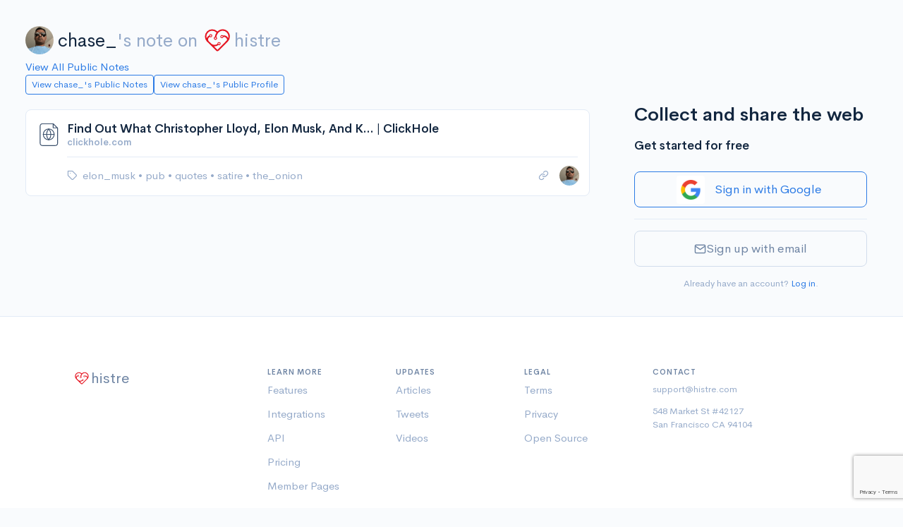

--- FILE ---
content_type: text/html; charset=utf-8
request_url: https://www.google.com/recaptcha/api2/anchor?ar=1&k=6Le367IbAAAAAMfH5nT2FPnqE9DjyKIuhp4RTu6S&co=aHR0cHM6Ly9oaXN0cmUuY29tOjQ0Mw..&hl=en&v=PoyoqOPhxBO7pBk68S4YbpHZ&size=invisible&anchor-ms=20000&execute-ms=30000&cb=xuo5vb711kze
body_size: 49732
content:
<!DOCTYPE HTML><html dir="ltr" lang="en"><head><meta http-equiv="Content-Type" content="text/html; charset=UTF-8">
<meta http-equiv="X-UA-Compatible" content="IE=edge">
<title>reCAPTCHA</title>
<style type="text/css">
/* cyrillic-ext */
@font-face {
  font-family: 'Roboto';
  font-style: normal;
  font-weight: 400;
  font-stretch: 100%;
  src: url(//fonts.gstatic.com/s/roboto/v48/KFO7CnqEu92Fr1ME7kSn66aGLdTylUAMa3GUBHMdazTgWw.woff2) format('woff2');
  unicode-range: U+0460-052F, U+1C80-1C8A, U+20B4, U+2DE0-2DFF, U+A640-A69F, U+FE2E-FE2F;
}
/* cyrillic */
@font-face {
  font-family: 'Roboto';
  font-style: normal;
  font-weight: 400;
  font-stretch: 100%;
  src: url(//fonts.gstatic.com/s/roboto/v48/KFO7CnqEu92Fr1ME7kSn66aGLdTylUAMa3iUBHMdazTgWw.woff2) format('woff2');
  unicode-range: U+0301, U+0400-045F, U+0490-0491, U+04B0-04B1, U+2116;
}
/* greek-ext */
@font-face {
  font-family: 'Roboto';
  font-style: normal;
  font-weight: 400;
  font-stretch: 100%;
  src: url(//fonts.gstatic.com/s/roboto/v48/KFO7CnqEu92Fr1ME7kSn66aGLdTylUAMa3CUBHMdazTgWw.woff2) format('woff2');
  unicode-range: U+1F00-1FFF;
}
/* greek */
@font-face {
  font-family: 'Roboto';
  font-style: normal;
  font-weight: 400;
  font-stretch: 100%;
  src: url(//fonts.gstatic.com/s/roboto/v48/KFO7CnqEu92Fr1ME7kSn66aGLdTylUAMa3-UBHMdazTgWw.woff2) format('woff2');
  unicode-range: U+0370-0377, U+037A-037F, U+0384-038A, U+038C, U+038E-03A1, U+03A3-03FF;
}
/* math */
@font-face {
  font-family: 'Roboto';
  font-style: normal;
  font-weight: 400;
  font-stretch: 100%;
  src: url(//fonts.gstatic.com/s/roboto/v48/KFO7CnqEu92Fr1ME7kSn66aGLdTylUAMawCUBHMdazTgWw.woff2) format('woff2');
  unicode-range: U+0302-0303, U+0305, U+0307-0308, U+0310, U+0312, U+0315, U+031A, U+0326-0327, U+032C, U+032F-0330, U+0332-0333, U+0338, U+033A, U+0346, U+034D, U+0391-03A1, U+03A3-03A9, U+03B1-03C9, U+03D1, U+03D5-03D6, U+03F0-03F1, U+03F4-03F5, U+2016-2017, U+2034-2038, U+203C, U+2040, U+2043, U+2047, U+2050, U+2057, U+205F, U+2070-2071, U+2074-208E, U+2090-209C, U+20D0-20DC, U+20E1, U+20E5-20EF, U+2100-2112, U+2114-2115, U+2117-2121, U+2123-214F, U+2190, U+2192, U+2194-21AE, U+21B0-21E5, U+21F1-21F2, U+21F4-2211, U+2213-2214, U+2216-22FF, U+2308-230B, U+2310, U+2319, U+231C-2321, U+2336-237A, U+237C, U+2395, U+239B-23B7, U+23D0, U+23DC-23E1, U+2474-2475, U+25AF, U+25B3, U+25B7, U+25BD, U+25C1, U+25CA, U+25CC, U+25FB, U+266D-266F, U+27C0-27FF, U+2900-2AFF, U+2B0E-2B11, U+2B30-2B4C, U+2BFE, U+3030, U+FF5B, U+FF5D, U+1D400-1D7FF, U+1EE00-1EEFF;
}
/* symbols */
@font-face {
  font-family: 'Roboto';
  font-style: normal;
  font-weight: 400;
  font-stretch: 100%;
  src: url(//fonts.gstatic.com/s/roboto/v48/KFO7CnqEu92Fr1ME7kSn66aGLdTylUAMaxKUBHMdazTgWw.woff2) format('woff2');
  unicode-range: U+0001-000C, U+000E-001F, U+007F-009F, U+20DD-20E0, U+20E2-20E4, U+2150-218F, U+2190, U+2192, U+2194-2199, U+21AF, U+21E6-21F0, U+21F3, U+2218-2219, U+2299, U+22C4-22C6, U+2300-243F, U+2440-244A, U+2460-24FF, U+25A0-27BF, U+2800-28FF, U+2921-2922, U+2981, U+29BF, U+29EB, U+2B00-2BFF, U+4DC0-4DFF, U+FFF9-FFFB, U+10140-1018E, U+10190-1019C, U+101A0, U+101D0-101FD, U+102E0-102FB, U+10E60-10E7E, U+1D2C0-1D2D3, U+1D2E0-1D37F, U+1F000-1F0FF, U+1F100-1F1AD, U+1F1E6-1F1FF, U+1F30D-1F30F, U+1F315, U+1F31C, U+1F31E, U+1F320-1F32C, U+1F336, U+1F378, U+1F37D, U+1F382, U+1F393-1F39F, U+1F3A7-1F3A8, U+1F3AC-1F3AF, U+1F3C2, U+1F3C4-1F3C6, U+1F3CA-1F3CE, U+1F3D4-1F3E0, U+1F3ED, U+1F3F1-1F3F3, U+1F3F5-1F3F7, U+1F408, U+1F415, U+1F41F, U+1F426, U+1F43F, U+1F441-1F442, U+1F444, U+1F446-1F449, U+1F44C-1F44E, U+1F453, U+1F46A, U+1F47D, U+1F4A3, U+1F4B0, U+1F4B3, U+1F4B9, U+1F4BB, U+1F4BF, U+1F4C8-1F4CB, U+1F4D6, U+1F4DA, U+1F4DF, U+1F4E3-1F4E6, U+1F4EA-1F4ED, U+1F4F7, U+1F4F9-1F4FB, U+1F4FD-1F4FE, U+1F503, U+1F507-1F50B, U+1F50D, U+1F512-1F513, U+1F53E-1F54A, U+1F54F-1F5FA, U+1F610, U+1F650-1F67F, U+1F687, U+1F68D, U+1F691, U+1F694, U+1F698, U+1F6AD, U+1F6B2, U+1F6B9-1F6BA, U+1F6BC, U+1F6C6-1F6CF, U+1F6D3-1F6D7, U+1F6E0-1F6EA, U+1F6F0-1F6F3, U+1F6F7-1F6FC, U+1F700-1F7FF, U+1F800-1F80B, U+1F810-1F847, U+1F850-1F859, U+1F860-1F887, U+1F890-1F8AD, U+1F8B0-1F8BB, U+1F8C0-1F8C1, U+1F900-1F90B, U+1F93B, U+1F946, U+1F984, U+1F996, U+1F9E9, U+1FA00-1FA6F, U+1FA70-1FA7C, U+1FA80-1FA89, U+1FA8F-1FAC6, U+1FACE-1FADC, U+1FADF-1FAE9, U+1FAF0-1FAF8, U+1FB00-1FBFF;
}
/* vietnamese */
@font-face {
  font-family: 'Roboto';
  font-style: normal;
  font-weight: 400;
  font-stretch: 100%;
  src: url(//fonts.gstatic.com/s/roboto/v48/KFO7CnqEu92Fr1ME7kSn66aGLdTylUAMa3OUBHMdazTgWw.woff2) format('woff2');
  unicode-range: U+0102-0103, U+0110-0111, U+0128-0129, U+0168-0169, U+01A0-01A1, U+01AF-01B0, U+0300-0301, U+0303-0304, U+0308-0309, U+0323, U+0329, U+1EA0-1EF9, U+20AB;
}
/* latin-ext */
@font-face {
  font-family: 'Roboto';
  font-style: normal;
  font-weight: 400;
  font-stretch: 100%;
  src: url(//fonts.gstatic.com/s/roboto/v48/KFO7CnqEu92Fr1ME7kSn66aGLdTylUAMa3KUBHMdazTgWw.woff2) format('woff2');
  unicode-range: U+0100-02BA, U+02BD-02C5, U+02C7-02CC, U+02CE-02D7, U+02DD-02FF, U+0304, U+0308, U+0329, U+1D00-1DBF, U+1E00-1E9F, U+1EF2-1EFF, U+2020, U+20A0-20AB, U+20AD-20C0, U+2113, U+2C60-2C7F, U+A720-A7FF;
}
/* latin */
@font-face {
  font-family: 'Roboto';
  font-style: normal;
  font-weight: 400;
  font-stretch: 100%;
  src: url(//fonts.gstatic.com/s/roboto/v48/KFO7CnqEu92Fr1ME7kSn66aGLdTylUAMa3yUBHMdazQ.woff2) format('woff2');
  unicode-range: U+0000-00FF, U+0131, U+0152-0153, U+02BB-02BC, U+02C6, U+02DA, U+02DC, U+0304, U+0308, U+0329, U+2000-206F, U+20AC, U+2122, U+2191, U+2193, U+2212, U+2215, U+FEFF, U+FFFD;
}
/* cyrillic-ext */
@font-face {
  font-family: 'Roboto';
  font-style: normal;
  font-weight: 500;
  font-stretch: 100%;
  src: url(//fonts.gstatic.com/s/roboto/v48/KFO7CnqEu92Fr1ME7kSn66aGLdTylUAMa3GUBHMdazTgWw.woff2) format('woff2');
  unicode-range: U+0460-052F, U+1C80-1C8A, U+20B4, U+2DE0-2DFF, U+A640-A69F, U+FE2E-FE2F;
}
/* cyrillic */
@font-face {
  font-family: 'Roboto';
  font-style: normal;
  font-weight: 500;
  font-stretch: 100%;
  src: url(//fonts.gstatic.com/s/roboto/v48/KFO7CnqEu92Fr1ME7kSn66aGLdTylUAMa3iUBHMdazTgWw.woff2) format('woff2');
  unicode-range: U+0301, U+0400-045F, U+0490-0491, U+04B0-04B1, U+2116;
}
/* greek-ext */
@font-face {
  font-family: 'Roboto';
  font-style: normal;
  font-weight: 500;
  font-stretch: 100%;
  src: url(//fonts.gstatic.com/s/roboto/v48/KFO7CnqEu92Fr1ME7kSn66aGLdTylUAMa3CUBHMdazTgWw.woff2) format('woff2');
  unicode-range: U+1F00-1FFF;
}
/* greek */
@font-face {
  font-family: 'Roboto';
  font-style: normal;
  font-weight: 500;
  font-stretch: 100%;
  src: url(//fonts.gstatic.com/s/roboto/v48/KFO7CnqEu92Fr1ME7kSn66aGLdTylUAMa3-UBHMdazTgWw.woff2) format('woff2');
  unicode-range: U+0370-0377, U+037A-037F, U+0384-038A, U+038C, U+038E-03A1, U+03A3-03FF;
}
/* math */
@font-face {
  font-family: 'Roboto';
  font-style: normal;
  font-weight: 500;
  font-stretch: 100%;
  src: url(//fonts.gstatic.com/s/roboto/v48/KFO7CnqEu92Fr1ME7kSn66aGLdTylUAMawCUBHMdazTgWw.woff2) format('woff2');
  unicode-range: U+0302-0303, U+0305, U+0307-0308, U+0310, U+0312, U+0315, U+031A, U+0326-0327, U+032C, U+032F-0330, U+0332-0333, U+0338, U+033A, U+0346, U+034D, U+0391-03A1, U+03A3-03A9, U+03B1-03C9, U+03D1, U+03D5-03D6, U+03F0-03F1, U+03F4-03F5, U+2016-2017, U+2034-2038, U+203C, U+2040, U+2043, U+2047, U+2050, U+2057, U+205F, U+2070-2071, U+2074-208E, U+2090-209C, U+20D0-20DC, U+20E1, U+20E5-20EF, U+2100-2112, U+2114-2115, U+2117-2121, U+2123-214F, U+2190, U+2192, U+2194-21AE, U+21B0-21E5, U+21F1-21F2, U+21F4-2211, U+2213-2214, U+2216-22FF, U+2308-230B, U+2310, U+2319, U+231C-2321, U+2336-237A, U+237C, U+2395, U+239B-23B7, U+23D0, U+23DC-23E1, U+2474-2475, U+25AF, U+25B3, U+25B7, U+25BD, U+25C1, U+25CA, U+25CC, U+25FB, U+266D-266F, U+27C0-27FF, U+2900-2AFF, U+2B0E-2B11, U+2B30-2B4C, U+2BFE, U+3030, U+FF5B, U+FF5D, U+1D400-1D7FF, U+1EE00-1EEFF;
}
/* symbols */
@font-face {
  font-family: 'Roboto';
  font-style: normal;
  font-weight: 500;
  font-stretch: 100%;
  src: url(//fonts.gstatic.com/s/roboto/v48/KFO7CnqEu92Fr1ME7kSn66aGLdTylUAMaxKUBHMdazTgWw.woff2) format('woff2');
  unicode-range: U+0001-000C, U+000E-001F, U+007F-009F, U+20DD-20E0, U+20E2-20E4, U+2150-218F, U+2190, U+2192, U+2194-2199, U+21AF, U+21E6-21F0, U+21F3, U+2218-2219, U+2299, U+22C4-22C6, U+2300-243F, U+2440-244A, U+2460-24FF, U+25A0-27BF, U+2800-28FF, U+2921-2922, U+2981, U+29BF, U+29EB, U+2B00-2BFF, U+4DC0-4DFF, U+FFF9-FFFB, U+10140-1018E, U+10190-1019C, U+101A0, U+101D0-101FD, U+102E0-102FB, U+10E60-10E7E, U+1D2C0-1D2D3, U+1D2E0-1D37F, U+1F000-1F0FF, U+1F100-1F1AD, U+1F1E6-1F1FF, U+1F30D-1F30F, U+1F315, U+1F31C, U+1F31E, U+1F320-1F32C, U+1F336, U+1F378, U+1F37D, U+1F382, U+1F393-1F39F, U+1F3A7-1F3A8, U+1F3AC-1F3AF, U+1F3C2, U+1F3C4-1F3C6, U+1F3CA-1F3CE, U+1F3D4-1F3E0, U+1F3ED, U+1F3F1-1F3F3, U+1F3F5-1F3F7, U+1F408, U+1F415, U+1F41F, U+1F426, U+1F43F, U+1F441-1F442, U+1F444, U+1F446-1F449, U+1F44C-1F44E, U+1F453, U+1F46A, U+1F47D, U+1F4A3, U+1F4B0, U+1F4B3, U+1F4B9, U+1F4BB, U+1F4BF, U+1F4C8-1F4CB, U+1F4D6, U+1F4DA, U+1F4DF, U+1F4E3-1F4E6, U+1F4EA-1F4ED, U+1F4F7, U+1F4F9-1F4FB, U+1F4FD-1F4FE, U+1F503, U+1F507-1F50B, U+1F50D, U+1F512-1F513, U+1F53E-1F54A, U+1F54F-1F5FA, U+1F610, U+1F650-1F67F, U+1F687, U+1F68D, U+1F691, U+1F694, U+1F698, U+1F6AD, U+1F6B2, U+1F6B9-1F6BA, U+1F6BC, U+1F6C6-1F6CF, U+1F6D3-1F6D7, U+1F6E0-1F6EA, U+1F6F0-1F6F3, U+1F6F7-1F6FC, U+1F700-1F7FF, U+1F800-1F80B, U+1F810-1F847, U+1F850-1F859, U+1F860-1F887, U+1F890-1F8AD, U+1F8B0-1F8BB, U+1F8C0-1F8C1, U+1F900-1F90B, U+1F93B, U+1F946, U+1F984, U+1F996, U+1F9E9, U+1FA00-1FA6F, U+1FA70-1FA7C, U+1FA80-1FA89, U+1FA8F-1FAC6, U+1FACE-1FADC, U+1FADF-1FAE9, U+1FAF0-1FAF8, U+1FB00-1FBFF;
}
/* vietnamese */
@font-face {
  font-family: 'Roboto';
  font-style: normal;
  font-weight: 500;
  font-stretch: 100%;
  src: url(//fonts.gstatic.com/s/roboto/v48/KFO7CnqEu92Fr1ME7kSn66aGLdTylUAMa3OUBHMdazTgWw.woff2) format('woff2');
  unicode-range: U+0102-0103, U+0110-0111, U+0128-0129, U+0168-0169, U+01A0-01A1, U+01AF-01B0, U+0300-0301, U+0303-0304, U+0308-0309, U+0323, U+0329, U+1EA0-1EF9, U+20AB;
}
/* latin-ext */
@font-face {
  font-family: 'Roboto';
  font-style: normal;
  font-weight: 500;
  font-stretch: 100%;
  src: url(//fonts.gstatic.com/s/roboto/v48/KFO7CnqEu92Fr1ME7kSn66aGLdTylUAMa3KUBHMdazTgWw.woff2) format('woff2');
  unicode-range: U+0100-02BA, U+02BD-02C5, U+02C7-02CC, U+02CE-02D7, U+02DD-02FF, U+0304, U+0308, U+0329, U+1D00-1DBF, U+1E00-1E9F, U+1EF2-1EFF, U+2020, U+20A0-20AB, U+20AD-20C0, U+2113, U+2C60-2C7F, U+A720-A7FF;
}
/* latin */
@font-face {
  font-family: 'Roboto';
  font-style: normal;
  font-weight: 500;
  font-stretch: 100%;
  src: url(//fonts.gstatic.com/s/roboto/v48/KFO7CnqEu92Fr1ME7kSn66aGLdTylUAMa3yUBHMdazQ.woff2) format('woff2');
  unicode-range: U+0000-00FF, U+0131, U+0152-0153, U+02BB-02BC, U+02C6, U+02DA, U+02DC, U+0304, U+0308, U+0329, U+2000-206F, U+20AC, U+2122, U+2191, U+2193, U+2212, U+2215, U+FEFF, U+FFFD;
}
/* cyrillic-ext */
@font-face {
  font-family: 'Roboto';
  font-style: normal;
  font-weight: 900;
  font-stretch: 100%;
  src: url(//fonts.gstatic.com/s/roboto/v48/KFO7CnqEu92Fr1ME7kSn66aGLdTylUAMa3GUBHMdazTgWw.woff2) format('woff2');
  unicode-range: U+0460-052F, U+1C80-1C8A, U+20B4, U+2DE0-2DFF, U+A640-A69F, U+FE2E-FE2F;
}
/* cyrillic */
@font-face {
  font-family: 'Roboto';
  font-style: normal;
  font-weight: 900;
  font-stretch: 100%;
  src: url(//fonts.gstatic.com/s/roboto/v48/KFO7CnqEu92Fr1ME7kSn66aGLdTylUAMa3iUBHMdazTgWw.woff2) format('woff2');
  unicode-range: U+0301, U+0400-045F, U+0490-0491, U+04B0-04B1, U+2116;
}
/* greek-ext */
@font-face {
  font-family: 'Roboto';
  font-style: normal;
  font-weight: 900;
  font-stretch: 100%;
  src: url(//fonts.gstatic.com/s/roboto/v48/KFO7CnqEu92Fr1ME7kSn66aGLdTylUAMa3CUBHMdazTgWw.woff2) format('woff2');
  unicode-range: U+1F00-1FFF;
}
/* greek */
@font-face {
  font-family: 'Roboto';
  font-style: normal;
  font-weight: 900;
  font-stretch: 100%;
  src: url(//fonts.gstatic.com/s/roboto/v48/KFO7CnqEu92Fr1ME7kSn66aGLdTylUAMa3-UBHMdazTgWw.woff2) format('woff2');
  unicode-range: U+0370-0377, U+037A-037F, U+0384-038A, U+038C, U+038E-03A1, U+03A3-03FF;
}
/* math */
@font-face {
  font-family: 'Roboto';
  font-style: normal;
  font-weight: 900;
  font-stretch: 100%;
  src: url(//fonts.gstatic.com/s/roboto/v48/KFO7CnqEu92Fr1ME7kSn66aGLdTylUAMawCUBHMdazTgWw.woff2) format('woff2');
  unicode-range: U+0302-0303, U+0305, U+0307-0308, U+0310, U+0312, U+0315, U+031A, U+0326-0327, U+032C, U+032F-0330, U+0332-0333, U+0338, U+033A, U+0346, U+034D, U+0391-03A1, U+03A3-03A9, U+03B1-03C9, U+03D1, U+03D5-03D6, U+03F0-03F1, U+03F4-03F5, U+2016-2017, U+2034-2038, U+203C, U+2040, U+2043, U+2047, U+2050, U+2057, U+205F, U+2070-2071, U+2074-208E, U+2090-209C, U+20D0-20DC, U+20E1, U+20E5-20EF, U+2100-2112, U+2114-2115, U+2117-2121, U+2123-214F, U+2190, U+2192, U+2194-21AE, U+21B0-21E5, U+21F1-21F2, U+21F4-2211, U+2213-2214, U+2216-22FF, U+2308-230B, U+2310, U+2319, U+231C-2321, U+2336-237A, U+237C, U+2395, U+239B-23B7, U+23D0, U+23DC-23E1, U+2474-2475, U+25AF, U+25B3, U+25B7, U+25BD, U+25C1, U+25CA, U+25CC, U+25FB, U+266D-266F, U+27C0-27FF, U+2900-2AFF, U+2B0E-2B11, U+2B30-2B4C, U+2BFE, U+3030, U+FF5B, U+FF5D, U+1D400-1D7FF, U+1EE00-1EEFF;
}
/* symbols */
@font-face {
  font-family: 'Roboto';
  font-style: normal;
  font-weight: 900;
  font-stretch: 100%;
  src: url(//fonts.gstatic.com/s/roboto/v48/KFO7CnqEu92Fr1ME7kSn66aGLdTylUAMaxKUBHMdazTgWw.woff2) format('woff2');
  unicode-range: U+0001-000C, U+000E-001F, U+007F-009F, U+20DD-20E0, U+20E2-20E4, U+2150-218F, U+2190, U+2192, U+2194-2199, U+21AF, U+21E6-21F0, U+21F3, U+2218-2219, U+2299, U+22C4-22C6, U+2300-243F, U+2440-244A, U+2460-24FF, U+25A0-27BF, U+2800-28FF, U+2921-2922, U+2981, U+29BF, U+29EB, U+2B00-2BFF, U+4DC0-4DFF, U+FFF9-FFFB, U+10140-1018E, U+10190-1019C, U+101A0, U+101D0-101FD, U+102E0-102FB, U+10E60-10E7E, U+1D2C0-1D2D3, U+1D2E0-1D37F, U+1F000-1F0FF, U+1F100-1F1AD, U+1F1E6-1F1FF, U+1F30D-1F30F, U+1F315, U+1F31C, U+1F31E, U+1F320-1F32C, U+1F336, U+1F378, U+1F37D, U+1F382, U+1F393-1F39F, U+1F3A7-1F3A8, U+1F3AC-1F3AF, U+1F3C2, U+1F3C4-1F3C6, U+1F3CA-1F3CE, U+1F3D4-1F3E0, U+1F3ED, U+1F3F1-1F3F3, U+1F3F5-1F3F7, U+1F408, U+1F415, U+1F41F, U+1F426, U+1F43F, U+1F441-1F442, U+1F444, U+1F446-1F449, U+1F44C-1F44E, U+1F453, U+1F46A, U+1F47D, U+1F4A3, U+1F4B0, U+1F4B3, U+1F4B9, U+1F4BB, U+1F4BF, U+1F4C8-1F4CB, U+1F4D6, U+1F4DA, U+1F4DF, U+1F4E3-1F4E6, U+1F4EA-1F4ED, U+1F4F7, U+1F4F9-1F4FB, U+1F4FD-1F4FE, U+1F503, U+1F507-1F50B, U+1F50D, U+1F512-1F513, U+1F53E-1F54A, U+1F54F-1F5FA, U+1F610, U+1F650-1F67F, U+1F687, U+1F68D, U+1F691, U+1F694, U+1F698, U+1F6AD, U+1F6B2, U+1F6B9-1F6BA, U+1F6BC, U+1F6C6-1F6CF, U+1F6D3-1F6D7, U+1F6E0-1F6EA, U+1F6F0-1F6F3, U+1F6F7-1F6FC, U+1F700-1F7FF, U+1F800-1F80B, U+1F810-1F847, U+1F850-1F859, U+1F860-1F887, U+1F890-1F8AD, U+1F8B0-1F8BB, U+1F8C0-1F8C1, U+1F900-1F90B, U+1F93B, U+1F946, U+1F984, U+1F996, U+1F9E9, U+1FA00-1FA6F, U+1FA70-1FA7C, U+1FA80-1FA89, U+1FA8F-1FAC6, U+1FACE-1FADC, U+1FADF-1FAE9, U+1FAF0-1FAF8, U+1FB00-1FBFF;
}
/* vietnamese */
@font-face {
  font-family: 'Roboto';
  font-style: normal;
  font-weight: 900;
  font-stretch: 100%;
  src: url(//fonts.gstatic.com/s/roboto/v48/KFO7CnqEu92Fr1ME7kSn66aGLdTylUAMa3OUBHMdazTgWw.woff2) format('woff2');
  unicode-range: U+0102-0103, U+0110-0111, U+0128-0129, U+0168-0169, U+01A0-01A1, U+01AF-01B0, U+0300-0301, U+0303-0304, U+0308-0309, U+0323, U+0329, U+1EA0-1EF9, U+20AB;
}
/* latin-ext */
@font-face {
  font-family: 'Roboto';
  font-style: normal;
  font-weight: 900;
  font-stretch: 100%;
  src: url(//fonts.gstatic.com/s/roboto/v48/KFO7CnqEu92Fr1ME7kSn66aGLdTylUAMa3KUBHMdazTgWw.woff2) format('woff2');
  unicode-range: U+0100-02BA, U+02BD-02C5, U+02C7-02CC, U+02CE-02D7, U+02DD-02FF, U+0304, U+0308, U+0329, U+1D00-1DBF, U+1E00-1E9F, U+1EF2-1EFF, U+2020, U+20A0-20AB, U+20AD-20C0, U+2113, U+2C60-2C7F, U+A720-A7FF;
}
/* latin */
@font-face {
  font-family: 'Roboto';
  font-style: normal;
  font-weight: 900;
  font-stretch: 100%;
  src: url(//fonts.gstatic.com/s/roboto/v48/KFO7CnqEu92Fr1ME7kSn66aGLdTylUAMa3yUBHMdazQ.woff2) format('woff2');
  unicode-range: U+0000-00FF, U+0131, U+0152-0153, U+02BB-02BC, U+02C6, U+02DA, U+02DC, U+0304, U+0308, U+0329, U+2000-206F, U+20AC, U+2122, U+2191, U+2193, U+2212, U+2215, U+FEFF, U+FFFD;
}

</style>
<link rel="stylesheet" type="text/css" href="https://www.gstatic.com/recaptcha/releases/PoyoqOPhxBO7pBk68S4YbpHZ/styles__ltr.css">
<script nonce="oQojdljj9Aw1kAGeZzb2FA" type="text/javascript">window['__recaptcha_api'] = 'https://www.google.com/recaptcha/api2/';</script>
<script type="text/javascript" src="https://www.gstatic.com/recaptcha/releases/PoyoqOPhxBO7pBk68S4YbpHZ/recaptcha__en.js" nonce="oQojdljj9Aw1kAGeZzb2FA">
      
    </script></head>
<body><div id="rc-anchor-alert" class="rc-anchor-alert"></div>
<input type="hidden" id="recaptcha-token" value="[base64]">
<script type="text/javascript" nonce="oQojdljj9Aw1kAGeZzb2FA">
      recaptcha.anchor.Main.init("[\x22ainput\x22,[\x22bgdata\x22,\x22\x22,\[base64]/[base64]/[base64]/[base64]/[base64]/UltsKytdPUU6KEU8MjA0OD9SW2wrK109RT4+NnwxOTI6KChFJjY0NTEyKT09NTUyOTYmJk0rMTxjLmxlbmd0aCYmKGMuY2hhckNvZGVBdChNKzEpJjY0NTEyKT09NTYzMjA/[base64]/[base64]/[base64]/[base64]/[base64]/[base64]/[base64]\x22,\[base64]\\u003d\x22,\x22w71OwpvDnsOdwrgpGmzDqh4awro4L8O2SF1vXcKKwrVKTcOUwr/DosOAFWTCosKvw4zCkgbDhcKnw73Dh8K4wqYOwqpydWxUw6LCgQtbfMKew4nCicK/SsOmw4rDgMKMwplWQGlPDsKrN8Kiwp0TKcOIIMOHL8OMw5HDumHCrGzDqcKqwp7ChsKOwp1GfMO4wr7Dg0cMCTfCmygYw7spwoUCwobCkl7CkcOJw53DsnRvwrrCqcO/Mz/Cm8OBw6hEwrrCig9ow5tKwpIfw7pUw4HDnsO4d8Oowrw6wqdJBcK6McOYSCXCunjDnsO+eMK2bsK/wplTw61hJsOlw6cpwq54w4w7PsK0w6/CtsOZc0sNw5gqwrzDjsO+B8OLw7HCm8KkwodIwp7DisKmw6LDiMOyCAYSwqtvw6gMPA5Mw59SOsOdBsObwppywqlEwq3CvsKBwqE8JMKkwr/CrsKbBX7DrcK9fRtQw5BKGl/CncODG8OhwqLDmMK0w7rDpgQSw5vCs8KewqgLw6jCqSjCm8OIwq3CgMKDwqcrCyXCsEliasOuZcKKaMKCHcOkXsO7w6JAEAXDhcK8bMOWehF3A8Kzw6YLw63Cg8Kgwqcww67Do8O7w7/Ds11sQwBwVDxAKy7Dl8O1w7DCrcO8TixEADvCpMKGKmBDw75ZT0hYw7QdQy9YEMKHw7/CojcjaMOmT8OxY8K2w5phw7PDrSZQw5vDpsOIW8KWFcKfM8O/[base64]/DicOmw5vCjsOhw6QucD9UwonDikAqWVrCuT0qwqpfwqDDrH56wrMgIjdEw7c3wr7DhcKww5fDqTBmwpgcCcKAw5sPBsKiwrbCtcKyacKEw4QxWFMUw7DDtsOiXw7Dj8Kjw7pIw6nDv2YIwqFyb8K9wqLCg8KlOcKWFxvCgQVQQU7CgsKZH3rDiULDh8K6wq/[base64]/[base64]/w7nCj8Ktw77Co2kECsKrcWHCscKNw4PCpxnCsh7CpMOXTcO8YcKdw5FKwqfCkz1DPX5qwrpIw49YFl9IS0ZVw6c8w5p/w5DDtnMOIF7CvsKqw5tLw7Qywr3CpsKGwovDssKkV8O9XSlPw5dNwoovw7ktw7clwonCgmbDrVDDhcOqw5xRAHpgwovDv8KWS8OPBFI4wrcyEToLXcOGRBs2bcOsDMOaw4XDrMKPeUzCssO/X1xJYCZiw4TCtADDuUTDj3cNUsKDdQPCqEZJbcKCDsO5DsOwwrzDu8K1FEI5w7zCgMOmw58pTxFMAj/[base64]/[base64]/DhEHCvS3DgsOBw7JMwoNrwonChsObw6jCi39/w7wRGcKkwr/DlcKywpDChhMnNcK2W8K2w6kvIhrDmMOjwoYKNsOIU8OvLFDDi8Knw459F1dpcDPCiH/DrMKBECfDl1Zew43CjBXDsR/DpcKmJHTDiljCq8O8bUM0wrMHw7Q5XsOnSXV2w43ClVfCkMKgN3nCo3jCkx5jwp3DjmDCiMO7wqjCgzZtW8KTb8KFw4l4YsK8w7U0Q8KxwqrCnjtTRQ8fOmPDmxxBwoo2WnA7XCIXw5cAwp7DrzJPKcOsezDDtw/[base64]/DoETCtwHDh0ZLRsO6w50NcsKvwqcgVQXDq8ONKDRnKsKcw5TDhQPCunYWCncpw5HCmsOTR8Oiw6pswqtywoEaw59IKcK4w7LDm8OWMD/DgMOKwqvCusK+HnPCvsK3wqHCkgrDonTDvsOFazEJZsOKw69ow5TDiF3Dv8OML8KPSDjDmkzDhMKkH8KYLW8lwr4afMOlwo8dF8OVHyA9wqfCsMOKw75/wqYhTULDhVMEwo7Dh8KbwqLDlsKCwrZTMhbCmMKpDXgqwqnDrsKTWhRScMKewqLCkxTDj8KYXWQAwpXCisKEOcOMa2bCmMKZw4/DtMKmwq/Dg1tzw59echdew6tJenEYJXjDo8OlLU/ChGnCoxHDrcKbBk7CgsKBMzfDhWLCgn9QA8OMwrTCs0bDkHgENXzDg0zDs8Ocwp06A0sIMMOMXsKPwr/Cq8OKIynDuRnDmMOMbcOewpLDmcODfm7DnEjDjxtBwqXCqsOuA8OzfC9tI2PCv8KrA8OcLMKALHTCr8K1EcKyR2zDpC/Dr8OEAcK/wq1+w5fClsOdw4nDgRMXYnTDsG0HwpLCtMK4TMKRwqHDhS3Ck8K+wprDjMO6J2XCqMOYAxo2w7kSW3rCm8Ozwr7DjsO3GQBPw5wdworDm1Ncwp4AZADDlgddw4/Cg3HCgh/DrMKNaBTDm8Okwo7DmsKxw60EQQNNw4E6GcO8T8OjBVzCnMK1wq3CjsOCFcOJwqcNU8OewrvCicKfw5hNUsKmccKaVRvCg8OvwpEtwolBwq/CmFnCssOgw7TCvS7DmcKFwofDpsK9I8O8Q35Mw7/Cnz4JdsKSwrPDlsKEw6fCtMOfCsOyw4fDkMOhVcOlwqrCssKJw7nDkS0OHWJ2w7bDozvDj18Aw5VYaBxhw7QDUsOdw68pwqnDkcOBecKmQlB+SUXChMOrKQF7VMKHwqYsFcOPw4PDknw8c8KkGsOlw7nDjAHDj8Olw416FMOEw5zDoBdywo/[base64]/DncOzJzPDpCUVwpjCosOlwpsdwr/[base64]/CgE0QYMOKwp0Zw6plLcKHwqkZQ8KEw53Cly8LITfDpAZPSW8ow53CoHzCt8KSw4PDvyoDFsOcQRzCiwvCiDbDrVrDqEzDtMO/wqrDgjohw5MTC8OqwozCiGvCqcODUsOCw4bDnwYLcWrDo8OKwrXCmWkuNhTDlcK+d8Kyw5FYwoLDuMKDcE/ChU7DkwDDocKYw6LDplBPeMOIFMOMP8KewpJ2wq/CnTbDgcOJw5cCJ8KnYMKfT8KUX8Kaw4YEw7t4wpF7SsOawo/DoMKrw71ewqLDl8OBw4dow44swpsvwpHDjQZYwp1Bw4LDssOMw4fCpgbDtkPDpSHDtSfDnsOywp/DmMKVwpxsGQ4DXm5QbCnCgyDDusKpwrHDucOfHMK0w5UwaiLCiGEEcQnDvUhWcMOwO8KvAjTDj1jDnzHDhGzDozPDvcO0TXJvw6vDj8OxJWrCncKMbsOIwr5+wqfDjMOLwpLCrMKNw47Dr8O5NMKxVmPCrcKgTHcgw7jDgT/DlMO9CcKkwplAwo/CrsKXwqYhwqvCq30WJcOcw6UQCAMsUGdOWXEqUsOdw4FdKyLDok/[base64]/[base64]/[base64]/[base64]/TcKUaHvCoCHDtcKTwrXDgMOjw4Y+w6/CsC91wqBcwp3CmMK7alEfK8K5XMO0WsOIwqPDucOjw7nCsV/DjxRnNMOtAMO8d8KoCcOXw6PDnXdWwpDCvG5rwq0dw7YYw7HDvsK9wrLDr3LCqw3DssOZMy3DpHnCmcOBA1l9wqlKw4bDosKXw6oFBB/Cj8OOHhx9JWkFA8OJwol9wqJ7DjBVw6lAwpjCn8OLw4DClsO5wr96NcKWw4tbw5zDg8Ofw7xYVMO0XwzDs8OAwpRLDMKXw6jCiMO4UMKDw4ZUw7VXw6pBwrHDmcKLw6gXw5nCjGDDkVx5w6jDj2vCjDtffEPCvlrDq8Oaw5HCtm3DnsKMw47CpnrDncOnZ8OHw4/[base64]/CulhXEsOtHMK7w7DDowTDgVvDt0hDw4TCjlRvwq/CoB4pGjvDhsKNw6wkw682GxvDnzFcw4rCoSUMUm/[base64]/Dn8KLwpbCqEYCfUE0dsKRP8OxB8Kzw7/CgSZJw73DnMOyeS06RcOwXMOowqbDvMOeGBvDr8Ocw7Ahw5h/GgPCt8OTXTrDvXdCw5PDmcKlScK+wrjCpW0mwofDgcKGDMOoBsOmwqR0GUnCm04+LVwbwpbClStAEMOBw7TDmTPDpMOdw7EHPyDCnlnCqcOBwqNLCmVWwogHQmXCqjfCm8OgTwsTwozDvQ57Mn0kXR9gYwnCtjR/w5QZw4xvF8Kow5dwKsOlX8Kawothw5sYfRZWw63DsFtTw710BsOYwoEywp/DlkPCvS8PasOxw5kSwopAXMOpwq3DlnXDvijDrMOVw7rDo10SZhhTw7TDjEYqwqjDgxfCjgjDiG8/w7tWIMKxwoMRwo0HwqRnNMKMw6XCocK9w4RqfUbDkMOSID4MHcKcYcOiNSTDt8O8MMKWMSBuecK9R2rDgcOfw5LDgcOjEQzDjsKxw6LCgcKsPhkrw7DCh0vCsUQJw60ZWsKBw6s3wpwyfMKZw5bCqxjCg1kQw5zCj8OWBArDocKyw4MEEsO0AXnDshHDsMOuw4PChS/Dn8KUAyjDqxfCmhhwTcKgw5snw5Rmw4gNwo1RwowAWiM3DBgQV8K4w6fCjcOuU1rDo2vCl8OHwoJ0wr/DjcKFEzPCh01Ae8OoA8OIPzbDsngBFcOFFznCtGTDklQ+wqJqJFbDr3Ffw7cxTCzDuHbDssKmcg3Ds17DvkbDv8OvC1o1Fk8bwqRNwo41wrdmaxRFw5bCrcK0wqPDlhU9woETworDtcOZw6w3w73DlcOOW3hFwrYPaxBywonCj2hOI8O5wqbCggNVSk/CnhNnw4fDkh9+w7TCvcKvYnM2BCPDth7DjhRTR2kFw7Newpl0DMOZwpPCqsKXSAhdw4FvdCzCu8O8w64swq9wwqnCrVDCjsKqQy/CqTxSWsOofhzDpwQfasKfw5RGEVZuecOLw4BHfcKnAcKzQ2F2Ew3DvcOdeMKeZFfDssKFBhTDgl/CpghUwrPDlGNSEcO8wo/DviMyDBAaw4/[base64]/CgSNKwozDpCwmLwrDpsKCfhRTw551YsKHBl/DoCJTbcOrwoxiwozDosOAYxnDhMO2wrBnIsKacH3DvwMEwoFaw5wDI0Auwo/Ds8Khw7kVBDtBEzjCicK/[base64]/Ci8OkwrQnbQ17H8K3wovDlHXDicKKw5lfwoobwpDDhcORCAMLBMOleSTDvTrDosOpwrV9JFLDr8K4d2LCu8KfwqRMw7h1wrRbGGvDq8ODLsKISsKyZ1J0wrTDtgpmIQrClHNjKsK5EhVzwq3Ct8K/A3LCk8KfIsKew4zCt8OBFcOmwqg7wqvDrsK9I8O8w4/CkcKQW8K0GkPCjB3DghUye8KVw6LDvcOWw4Z8w7wyBMK8w5g6OhnDvCZ/KMO3I8KSUjU8w5x0RsOCRMK+wrLCv8KzwrVXSBbCnMOxwqzCgjTDvBXDi8OvUsKawqbDk2vDqU/DrU3CviBjw6g9SsKlw4/CsMOEwpsKwpPDpMK8MzZcwrtqfcOKIjpRwoh7w4LDglQDQVXCumrCt8Kvw79oR8OewqQ3w7Iuw47Du8KTDHwEwpDDq0RNL8KIJcO/OMK3wqXClV8DYMKjwqbChMOxA0dKw53Dq8OJwphGcMKXw77CsTw5NXvDuTTDscOsw7gIw6LDtcK3wpLDmx/[base64]/bMOlwp3CkG5oSGQSB8K8w6onwohiwrFdw4HDmgLCs8ONw6A2wozCs0cNw7I7cMOPZmbCocKxw4fCmQzDgsKRwrnCtxl9wrlpwosIwpt0w7NYKcOmB2HDnEnCv8OGDmXCt8KvwoHChcOyMyF/w6DCnTJdRDXDsVzDpHIlwpk0wpDDm8O8WiwEwpxWPcKIIUjDpVRkKsKewrfCiXTDtMK6wqxYfAXDrAF8RErDrAAcw5zDhHJWw7/DlsKgT0fDhsO3w5HDsGJJASdkw551NzjCukQ/w5fDkcKfwrvCk0nCusOxRVbCuWjCn29BHCwUw5ImHMOraMOFwpTDqw/DoUXDq3NEcHYkwrMFKcKIwr80wqp8ZQ5YC8OxIHvCtsOOQUY3wovDn1XCsWvDgT7Cr2VkYEQzw7UOw4XDrnrCgEfDksK2wrVUwqvDlHMUDVNRwoXCnCBUJmg3OwPCnMOvw6s9woo/w4k8OsKkIsKbw6RewrkNHyLDrcO+wqoYw5vCgjtuwpY/UcKew7jDscKzY8KlGlPDj8KJw7DDgXlSX2JuwolnEMOPF8KSeELCi8Orw4/[base64]/DiQ/CjVQfw4wuw77Dr8OGHF9DKXHCscOfwrjCvMKEU8O8TsOIK8KtJ8KOF8OATxnCuQxrEsKrwofDoMKvwqDCnHsmOMKSwrHDmsO6Q1oVwo3DgcK3G1/[base64]/DkcKcw7R5w4IOBsKwwr7DjcOFJ8KebMOrwoLDvXEdw4YRDhdCwpdowpkgwrpoeC8cwrPCrgcTecKRw5l6w73Dty/CoRNjdUzCnF7CtsO+w6NCwofClEvDucOTwrzDksOjAnkFwqbCk8OwCcOiw5jDmQjCpnzClMKLw6XDk8KqLCDDiELCh0/DosKbG8O5Xl5FZ3EXwofCvytQw7nDlMO0QsOww5jDnEx+wqJ1asKmwqUMMG9sHSnDuHzCkx4wccK4w6InaMOOwo5zfQDCsTAQw47DvsOVBMKLbcOKLcOHwpTDmsKlw7UVw4NGOMOhK0TCnkY3wqHDmW/CsT02w4laOcOzwo4/w5vDocOSw71EezpVwrfCosOdMHTCmcOSHMKlw7YjwoEkL8KaRsOZGMKYwr8NJ8ODU2nCtFJcd3o4wofDrkomw7nDucK6csOWasORworCo8O+C1jCiMORLGBqw73CosK5bsKbZ2HCk8KIeSDDvMKHwpJ4wpFOwrfDvMOQVVNtd8OEWnXDp0t/KcOCIz7CncOVwqpqbm7ChkXDriXCrjbDmG02w64GwpbCtXLCpiR5RMOmZi4fw6vCicKaEFLDhSnCucOtwqMzw7oowq8dHAnCm2fCv8KDw7YhwoInaCopw44cHsOuaMOvfcOOwqVxwp7DrSslw5rDs8KrXxLCl8Osw6BQwozCu8KXLsOmdXfCoRfDnBDCm0/DsxDDmVJkwq0MwqHDmMOkwqMCwrc4GMO8IWhsw4vCp8Ktw6TDsk9jw7gzw7rCssOew795SVvCksKdCsOWw6UnwrXCksKFRcOsASphw7AbE1E9w53DtEnDuzjCqcKyw6xtcnnDqMKjJsOlwrxTD3/DusOvDcKMw53Cp8Ovd8KvIxccZMO/LAoswr/Dv8KNEMOZw506PMOwP1EkbHhewqJMScOlw7jCnkTCrQrDg24vworCtcKww67CjsKwbMKGRXsMwoshw5BMXcOWw51HFgFSw59lfk9EOMOnw6nCkcOSKsOywrXDpFHDux/CvS7CkAJPS8OZw5Q1woIZw4wKwrccworCtifDpHBaESZBYxjDmsO1QcOseH/[base64]/AcKlRCl+KQcew4g0CcKlwpfDmTZoAkNlL8OhwqAAwpwsw5PCn8OUw7YlRMOGTMOxGy7DpsOJw51/fsKJKQh/[base64]/[base64]/w74Jwq9sfjZ/w63DqgNUNsK/CMKEWEhjw689w6TCicOgAMOrw69AP8KvDsKJXHxbwo/CnMOaIMKPFMKGfsOXQcOOSsK1FHAjBcKBwrstw5rCh8KEw450JxHChsOsw5jCth9sDzUQwpvChXgLw7rDrCjDnsO1wqUnVC7Cl8KfeivDiMOZDk/CqAXCtQN3IsO0w7TCpcO3wq14csKsH8Omw44wwqnDmzhTK8O2DMK/QFFsw6LDsV8Xwo0fOMODAcOSR17DkU8QDsOswoXCtDrCucOlQcONa1NvAGAWw7JBJCjDg0kSwonDokzCnH9WODHDoBLDnsKXw6gxwobDscK8G8KVXi5EAsO1wr4MHX/DucKLZMKCwrPCkiBLEcO6wq80Y8KqwqYecBBiwqxMw7zDrhVGUsO1w5zDu8O7JsKmw5BhwoFZwrtVw5ZHBCEgwrLCrMKpdSrCuhYHZsOoFcOtKcKlw4UBLD7DhsONw57CmsK7w7/CtxLCtDXDoS/Co23CqjrChMKOw5bDgUPDhXppT8OOwpjCsBnCoxvDjUY+w7UGwr/DoMKkw5zDrSUcCcOsw7DDl8Ked8OIwqLDhcKLw5HCgih4w6Zwwodyw5FnwqvClBNgwoxQHULDuMOXGRXDqUjDocOzPsOmw5MZw7oLN8Okwq3DscOnMHDCnRc1ECXDowRyw6c7w5rDplR8C1zDmhs/IsK4ED9zw6lPTz9zwrvDr8KzB055w7p/wq93w4lzEcOSU8Oew7rCgsK2wrXCrcOkw4lIwofCgllqwr3CtAXCkcKLAzfDkWnDvsOpCMOqYQk6w4wGw6RsPkvCoyhhwpo8w4ZrVCoqLcOQD8OCF8K4N8Ofw4pTw7rCq8K0E1DChQxSwqgwVMKEworDtgNWWWXCoSrDuFkzw6/[base64]/EA4lXFwhCGhUwrjCl2DDggLCrsOdw6Z+wrQVwq/[base64]/Du8Ouw7Adw6cSw4ECw4kNUxlBEcKZQMKEwr0lPVzDjw3DlMOUUVsMCsK8MSZiw4kNw7zDkMO4w63CksKzLMKpWsOUTVLCncKtJMKMw7PDnsOXI8O9wpPCoXTDgXDDiwbDohk3BcKWRMKmWzDCgsKNZAVYwp/[base64]/CtcONEHfDmD8fJEIdeWXChQBXewo/HjhRW8OXFVvDv8K0JcK/[base64]/wqzDizFLWWsLZ8KCw4bCrsOpHsKuwptGwpg5DThfwojCs2QQw7XCvQBewrHCsRhTw7kWw5vDiU8Fwqgaw4zCm8K/am7DuAtWQcObTMKUwpnCocO1NVhdOsKiw6bCrnrClsKnw5vDqsK4SsKYJW5GXxJcw6LCjnk7w6PCmcKEw5tBwp9Iw7vDsS/ChMKSa8KrwporbgEXVcOqw7YLwpvCmcKmwoY3KcKRIsKiTFbDqMOSw6rChgrCv8K2JMO0Y8KBBERHcRMuwpVcw71tw6nDnTDCpx1sJMODZ3LDg1cPV8OCw6/CmEtCwqvDlCo4ThXCrHfDrmlWwqhkS8KbTTEvw4E6EAdIwqfCtwnDncOvw5JMcMOtA8OfCcKSw6Y7HsKPw7DDusOlJcKkw7fDmsOTDUzDpMKkw7wmFUzCnDfDuSNYEsOafn8iwp/ClkbCk8K5M0nCiUdfw7ZJwo3ClsKOwoDCs8K1d3/CnA7ChMOTw5HCnMO+ccO4wrgWwqnCu8KELEoVXjINKcKGwqvCgXPCmlvCoSAEwoMhw7XCg8OnFMK2Pw7DqXUSYcO9w5fChkN3Gmgjwo7CtRl5w59+RGDDvzzCgH4FfcKyw47DgsKUw785GgXDj8OFwp/CjsOPVsOTYMOpYsOiwpHDjlHCvwrDp8K7S8KYLlzDrBlGBsKLw6gbH8OuwosfE8Krw7lXwp9WN8Odwq/Do8KaVDkqw7HDrcKZHHPDt1jCusKKIQfDhD9qIit1w43CogDDrhjDq2gVY0/CvG3CsGIXOwgKwrfDocOkTR3DpURbSwtoQ8Oxwo3DqlRkwoIMw7Qhw4QTwrLCtcKPBS7DmcKZwoo0wpnDjGguw74VMAoJQFDDvDfCpB4JwrgvYsOyEiktw6XCqsO1wpLDoyQiNcOYw7BWEk0owoTCtcKBwqfDosOmw6XCjcOzw73Du8KAXE8+wqrCmxsrPxfDgMO/GsO/w7fDq8Ohw4Nuw7nCuMK+wp/CpsKTDEbCnDNtw7fCkGHDvBzDtMKvw4xQbsOSTcK/cQvCnA0OwpLDiMK9wrIgw73Dm8KVw4PDqGUVdsKTwpbCn8Kew6tNY8OiZUPCgMOPPQLDqsOVVMK0XQROUjkDw5sueDlqVMOSPcKUw4LCvsOWw5MPfMOIR8KQFxRpBsK0w5XDn13DmXLCmlfCjGR2NcKle8O2w7AGw4s7wpF6Ph/[base64]/CssKCwq8qw6NaEsOdw4sAdX0+RClew4QcJwfDjSMHw73DlsKyfGcHbcK1GsKAFBdUwrPCggh7STJkHsKWwoTDuRMowrQnw5lgFmTDl1PCr8KzMMKnw57Dt8OZwpzDvcOrFwPDpMKdSWnCpsOnwqIfwrnDgMKlw4F1bsOBw55rwpFzw57DmVECw4RQbMOXwp4jHMOJw5/Cv8O4w5VqwoTDlsOpA8KDw793w77CiwsZe8O7w6M2w7vCsSHCjmfDiQ4cwrNXSnfCmm/DkgYPwqTDk8OOdxx2w5tsE23CgcOHw4XCnyLDhjjDgwDCrcKvwod0w7A0w5/CkXjCgcKqRcKGw7k2QXdCw4MvwrxefX95QcKcw6ZywqLDnC8ZwoLCh0rCm3TCjF5iwq3CgsKZw7fCtCdgwox+w5BCFsOewq/CpcKBwoPCncOzKWYBwrzCvsKUTjbDjcOEw6IMw6PCuMKZw49VLW3DvcKnBiXCuMKkwrF8TDZfw4tJJMOZwoTCl8OWX3czwogsa8O6wrNDWSVOw6N5QmXDl8KNdSfDmWsPU8ObwrPCjsO/w4LDrcO5w61Cw4zDjsK0wrJ8w7rDl8OWwqrCqMOHWRAIw6bCj8OOw4rDhSo0OgYxw7DDgMOQOC/Dq3vDncOtS3jCq8OwY8KCwpXDpsORw5jCvMKnwqhVw7YJw7B0w4PDvgzCt23Dr3XDtsKfw7DDiDZgwqdNccKdBcKcHcO/[base64]/CvcOOw7nDv2DDocOCTinCiA5Vw75qw7xOw5/CiMKaw5xXKsKtVk/ChCLCqg7CuD/DhF09w6DDlsKMCicQw6geSsOYwqYRV8KrbWd/c8OQLMO6RsO2wpXCr2LCsQgVCcOuGSDCpMKfw4fDnGpjwrx8MsO7M8Otw5TDrTtww6HDjHFww67ChcKgwoTDpcOwwr/CpWPDlQ5/w7TCiSnCk8KjO0sxw5XDhsKtDEDCqMK/[base64]/CmwrCiiLCqj5cwpPDh8Kdw69NEnssw4/CkVnDgcKhIRIKw49sWcKzw4EowrJPw5DDt1/[base64]/[base64]/Cg8ODScKPOXQ8w6QHQ8KTNsKBw6llw6XCoMO9UjE7wrM2wr7Cuy/Cl8OmbsOPMBHDlsOWwqF4w6Qaw6fDtmXDg0l0w4EvKCPDihgNHcKawqvDsU4Xw4XCkcOdW10vw6jDrMOxw4bDusOMcx1Mwpcxwq3CgwcSaj3DnAbCu8OiwpLClxR9L8KhCMOPw4LDp3bCrxjChcKkIRIrw49iCU/DncOSWMOJw67DsFDCmsO+w7M+Z1d/wpPCpcO+w6oOw5PDmzjDnTXDnB4/w6jCscOdw6HCkcK4w7/[base64]/[base64]/w505ZsKEw5zCk0o8w6MEEirDscKGw5BXw5rDgMKzRcKhYwYbMylQScORwo3Cq8K/RDluw7k3w6jDgsOUwooVw5bDvgEKw6/Cs2bCpg/Cm8O/[base64]/wqXCjcOSw7AvEsO/woXDocOrJTjCt8KmIsO0wqhEw4LCt8Ktwqt6b8OUQsKnwrQdwrjCusK+RFPDlMKGw5XDrFgAwo85YcK6wqluUynDtsKXGE1+w4vChn1jwrXDuU3DijzDoCfCnSVcwqDDo8K8wrHCtcOhwqQtHsK0aMOLb8K6FErCpcOjKSZ/wrPDm35QwrsdL3gFNUsiw5DCo8Oowp7DsMKbwoBVw6sVTBkfwqR7aTnDjcOHw5/CnMKMwqTCrwvCtBwwwoDCkcKNWsOielPDpHLDomfCncKVfV8nemPCr1vDjsKXw4dYbhwrw7PDrR9HZnvCiiLDkzQBCiDClMKrDMOwEywTw5ZlPMKcw4AZSVcxXsK0w7TCosKYChUPw5nDtMK0HX0IU8OFE8OKdnnCsGoiwrrDjMKEwo5ZJgnDjcK2eMKPBnzCvA/DmMOwSCtmBTbCvMKQwrgTwoMQP8K8VMORw7nCvcO2f11awrBzV8OPDMKqw7nCun8bOsK/wrYwRzgNV8O8w4zDkjTDrsOyw5XCt8KAwq7DvsO5cMKfRm4yV0rCqMO6w6QtMcONw4zCs3zClcOqw7bCjsOIw4rDhsKhw6XChcKrwpBSw7BTwq/DlsKnQ2HDrMK6dy9ew7kKAzQ9w5/DgHTCtkfDkMOgw6d3RHTCn3N1w53ComTCp8OyQ8K7IcKOYTrCr8K+fU/[base64]/woTDhXFvL8KHw6rDmcKTPcOUI8OecQIVw4YVw7DCvsKww6jCjsOWLMKrw4FjwoNTdcOFw4XClQhgYcOcQ8Kywrd7F1TDuEjDq33CkkzCvsOgw7cjw6LDk8Kgwq53Fm/DvC/DpzUwwok9UE3CqHrChcOqw4AjDnwFw63Cr8O0w57CpsK5Sz4Jw4QQwrJ+ACV1XMKnUVzDkcK6w7PCtcKowpnDisO9wprDpDHCtsOCECnCvwAOHw1lwpHDicOGBMKNGcOrDU/DscKqw7sURMOkAkdxS8KQYcK7ZizCrELDucO7wqHDrcO0f8OawovCtsKSw57DmggVw5Efwrw6InZyVgpawrbDg27Dg2TCqg/[base64]/Cl8OlwqXClMO2wr/Cn8KoH8KCH8K2UkIHacOGE8K4LcKgw6cFw7N5ag90cMKWw7Q+dsOOw4bDkMOKw7ctBS/CtcOpPcOyw6bDnj3DmDguwrE0wpxMwpknJcO+TsKyw4wWa03DkHXCi1rCmsK9VRckbx8ewrHDiWtiM8KhwqJcwp43wrDDjAXDj8O2LsKYacKaJcKawqEywoILViEWLmp/woc+w5I0w5EAcDHDocKpVcOnw7pQwqXCpMK+wr3CrDoXwqTCrcKge8KawrHCosOsAGXCqAPDrcO/wrDDmMKsT8OtEQ7Cv8KrwqzDtiLCvcKpOCnCvsKWV0w5w7cBw5jDiWDCqG/[base64]/a8OJZMKiMMOYCnXChsKuScK6DsK4wrDDmwDCvj4/fWE2w57Dv8OnBBPCgcKACl3CqMKTcB7DsyTDtF3Dl13CkcKKw4AIw6TCvkZFL2TDkcOofMKkwpZOcxzCkMK+LmQFw4U0DwY2LEQuw7PCtMOGwqJdwprDhsOYW8OHX8KQIGnCjMK3JsOaRMO/w7JGBS7ChcOoR8OOLsK+w7F/ImdpwrPDtXgsCcO0wpTDjcKZwr5uw6jCuBZCHHpjE8K+ZsK+w4gTwrdffcKrKHFIwpzCnEXDg1HCh8KWw4TCucKAwrgDw7psOcOfw4TCm8KHVX7CkxxXwq/[base64]/Cj8KCwrcFAsOYIsOVTMKuw59hw6zDmEvDiQfCtn/[base64]/[base64]/Dt8OOPsKYw6xzZlDDoGrCmk9fAsKkNcOJw63DkHjDoMKaFsKFDlTCs8OFAXoVaA7Cjy/[base64]/CncOGbzPCgwM0wovChMKiQBLDmSICwoHDpcK8w6TDsMKWwpZdwoZKRVIDJcOQw43DiCzCiVVUVQ/DnsOKecKBwoDClcKJwrfCvcOYw5nDilNdwoAFCsK/ecKHwoTCinpGwoR4XcO3C8OYwovCm8OPwp9SZMKCwqEwfsO8SiYHwpLCscOVw5LDjVECFExId8KAwrrDigBEw6MTW8OgwqVNRMOywqrDhUYVwrQ7wq4gwoh7wqzDt0fCisKlWTXClE/Ds8OUEUTCrMKVdxzCpsOkXEEKwo3DrEHDvcOcfMKPRw3ClMOYw6PCtMK5wrnDv3w5LXoYZcKSD0t1wqpjcMOkwrB5JVQ6w4bDozElJHpdw63DmcOXOsOlw7duw7tQw4Ruw6PDrS1hO2kMeAN1HTbCoMOsRR1SHUjDvkzDjwfDpsO7E0JSFB4wQ8K3wq/DmFR9AR9jwpfCu8K6OsOsw78IasOmPV5OGXrCisKbICzCoyhhbMKGw7fCmsKsEsOdAMOOLBrCssOWwoTDumbDm0xYYMK5wo/DosOXw7Znw4cDw5jCjn/[base64]/[base64]/DgVtMwp3Dl8K9woXCtcOHDsOEXnkPOEx2fA/Dq8K8Il1xUcKLbmvDt8Kaw4HDpnIYw4zCl8OpGBYAwrEHC8K5U8KgaiDCssKLwqY5NEbDnMOFPcO6w7FlwpfDvRPCnUXDpRBQw6YuwofDlMOqwqI1EXDDsMOgw5bDvh5bw7XDpcOVKcKZw5/Dqj7Dp8OKwrXClcKWwozDkcOAwp7DqUvDkMOawrpeODxIwqHCmMOKw6LDtAQ7Om/[base64]/DjyYgw7nCiTrChsKFw657ckfCow3Dn1XCmRHCocOawpNIwqTCrENgSsKUawbDqD9tGBjCkQnDpsO2w4nCncOOwrjDgD/Cg0E4AsOiwqrCq8OPY8KGw5MzwojDjcK3woJ7wrIWw4d8K8KmwrFlMMO7wrAcw4dGRsKqw6ZHw5PDlhF9wqvDuMK1XVbCsH5OLh/CuMOMTsOLw4vCncKYwoodI1XDvMOIw6nCvMKOXsKkFnTCtCpLw48ow7DCjMKNwonCosOQBsKiw7B0w6M/wrLDuMONRXJeSFN5wrdqwqAhwovCusKew7XDvx3DhkDDtcKOMS3CvsKiYMOVVsKwQ8KYZAHDm8Ouwqo/wpbCoUBrFQvCnMKPwr4DYMKYKmXCihnDj10Bwp5cagpSw7AWSsOIBl3CkgrDicOIwq1xwpcew4PCoTPDn8KgwqFHwoZ/wrRBwoUwWzjCssKHwoQnJ8KAT8OKwqtyciYrGTQNXMKCw5Aew6vDiUk2wpvDn1wFXsK5IMOpXsKFfsKLw4B5O8OYw7wywq/DoCJFwoAGPcKNwpNyAyVbwoQVD3HDrEplwoJzAcORw7DCpsKyRG1+wrsFEjHCigTDs8KUw7Qhwop6w5/Di3TCnMKfwpvDiMO3WSUaw5HCrEHDosK3WznCm8KKAcK0wp3CmWPCusOzMsOcGEnDiXJ4wo3Ds8OVdMOUwqjCmsO/w4DCsTEWw4LChR0MwrVMwodEwpDCv8ObD2TDiXR/[base64]/DmsKlf8KHw5l/Wx3Dh2tQPE/DosKFwr3CvSvCv1rDpB7Cm8ObLT9OCMKCGilBwqk5wozDosOQG8KGacKuOB4NwrDCq1FVDcOLw6PDgcK3OMKNwojDusOmR3EgG8OYBMOswoXCllzDtMKCQUfCo8O8cw/DvMOnbRg/wrx2wqMGwrLDiEjCs8Ocw4w3PMOnEsOTdMK/XcOvTsO4ScK9L8Kcwo0YwrQBwpQYwoZ/VsKNXWrCsMKZNjMLQlsMJMOIRcKGI8Kvwpx0UzHCvGLDrwDDgsOYw6MnWR7Dt8O4wqDCsMOGw4jDr8O5wqkiRsOZL00twrnCvsKxXFTCngJyMMKJenPDksK6w5VtU8Ohw75/w5LDmcKqDBoMwpvDosK3ZlQUw5vDigrDr0XDr8OaEsOfPSo2w5TDpT3DpTvDqC17wrduLMOUwp/DlBBcwoV8wpAPb8OywoYyByjCvSfDr8Khw40FBsKTwpRzwq9Gw7plw50Pw6IFw6fDgsOKKUXCqCEkw7pyw6LDql/DmQsiw5xOwqZTw50FwqzDhj0CRcK3VcOxw4zCu8OIw6p6woHDlcOLwpHDslclwqEgw4/DjCDDvl/Ck1nCpUDCkcKxw7HDucOKVk8WwpoNwprDrkHCpsK3wrjDmDtbOF/Do8OtRVUGQMKsWQEcwqTDmTnCt8KtUG3CvcOAGsOTw57CusOMw4fDj8KcwprCkFZow7k5CcKEw6c3wpAiwqPCkgLCn8OeQS3Ds8O1KEPDkcOHLmQ6AcKLbMOpwonDv8OzwrHDix0LcGvCssKRwrFHw4jDum7Cl8Otw4/DocOMw7A9wqfDmMOJTCPDkBZ8CjHDvhx6w5dcMw3DvTfCuMK7ZCbDosOdwoQfKQVZA8OeFsKWw5TDjMKSwq3CoFJZSUnCrsOIK8Kcwq0DRWTCj8K4wrnDvxMfUhTDhMOpVsKYwpzCtQhawrlswqTCocOjWsKtw5nCm3DDiToNw57Dhg1rwr3Dm8K/wrXCocKfaMO8w4HCqWTCrG7CgUN3w5vDvinCu8K+ASUnYsKvwoPDqConZi/DvcOxT8KcwrHCggLDhsOHDcKAD3hDZsOZd8OaP3QcZ8KPNcKqwqzDm8KgwrHDlVdAw4JAw4nDtMO/HsOLS8OVG8OuM8OER8Oow6rDpUTDkV3DojRwP8KHw4LCmsOwwq/[base64]/wqvDrFZ6wrvDqStIw7bCkMKCwrLDi0tDwpfCjUvDvsKuLcKPw4LDoxQow7tLPETDhMKLwqhfw6RoAnshw53CjWNXwoZWwrPCtRQjNApLw5ccworCqFwWw7AIw4jDsVDDkMKEFMO1w47Dq8KBeMOGw5IBWcK4wooSwqoSw4DDl8OPJlcrwq/CgcOUwo8Nw6rCmAvDm8KfKyPDmxJWwofCjcKew5BPw4AASsKuZjRZMm1TDcKWGMKvwpVPUjvCm8KKYjXCksOHwpfDucKYw6oCaMKAFcOjSsOfUkp+w78MFC3CjsOCw54rw7k9ehJjwqTDuDLDrsO5w55RwoREEcKfE8K/[base64]/CgsK1wqhrw7rCl8K4BMOqYVZ7CsO9HiJYGVzCvcKawocswoTCpl/Dh8KsYMO3w4QyZ8Ouw5PCssK3bhLDu1rCgMKtdMOiw6/CriLCojMOWsOONcKTwoLDqD/DqsKSwofCpcKrwoYGHGbCg8OHHmQZacKkwpEMw7k9worCsldIw6cnwr3CpAYVTHoCL1/CgsOwVcK4f0Yrw59pY8Opw5AqQsKAw6cow4rDt2NfR8KAPC8rPMO9M1rCtXDDhMO6UjPCkjgZwrFMcDw0w6HDsSLCqn9FF3Umw7/DpztewqhBwo5iw7BhIsK6wr/[base64]/[base64]/MCPDlsKJw6/CtsKKwrt+w6nCiSrCicOlw7vCtGDCjDvCicOrSDZqGMOKwpFpwqvDnltDw5NPw6tAGMOsw5EeUQ3ClMKUwqVHwqITZsOBGsKUwodTwpk5w4tHw7fDjgjDt8OXfnHDvWQMw7vDmcKawqx3CB/DhcKEw7gvwrRYaALCtHxew5HCkXUgwq0Dw4bCpQrDmcKKZxUnwo1nwr9rSsKXwo5Hw6DCvcK1USpteQA8GyAqDG/[base64]/DhgkTw4VVwo80LAAkH03DkMOawoxNZMOMOh1VBMKNZn5jwpgPwoXDrGZdRkrDsx/DjcKtMcKuwqXChGtga8Ogw5hcNMKlPj7Cn1g2OnQiNUPCiMOjw6LDvsKiwrrDucOJfcK4fVYXw5zCrm1twr8SQMKzS0LCmMKqwr/CoMOdw6jDlMOiL8KZI8OTw4LClwfDvMKdw7l8fVZywq7DqsOXVMO9aMKROMKXwoYkHmIpRgxsU1/DminDo0/CgcKjworCkjjDnMOPH8KTX8OZbBZfwrQcLk4FwokawrjCrsO6wr5VQkPCvcOFwpHCkmHDl8OFwrV/S8O/woNoKsODZDnCkQtFw7FkRkTDiB3ClArCksOWPcKFF1rDucOjw7bDtm5cw5rCscOfwp/CpMOXAcKjY3VKCcKDw4BcHCrClX3CjFDDncOpDEEWwo5UZjFsRcOiwqnCo8OzL2zCiyoLaCQDHE/DkEkuEBXDtErDmEx3WGPClsOewr7DlsKHwpjClncFwrPCvcOFwrVtBsOae8Obwpcfw4tqw5PDp8OKwr9THl1qYsK0VSROw6d3wpJKPidXSx/CtXfClcKowrxhZzIewp/CtsOkw7Qqw6fCt8OAw5AqasOEGmPDsitbYEHDhmnDpcOYwqIKw6Z/JCxzwpLCkx9jVllCPsOQw4bDixbClMOOA8OhBBtxJF/ChkLCjcOjw7/[base64]/DkcKyZ8Ojw73DuAUqSiXDojlUdEvDo1shw7sOaMOlwo9lMcKGwr4PwqInQcKBGMKNw5nDucKUwrIjOnXDkn3CpncvfWIkw4w6worCqsOfw5gMZcO0w6vCmgHCpxXDrELCu8KZw597wpLDqsOjcsOdT8KzwqwpwoImKgnDiMOJwrjCrsKpGGHDgcKIwrXDtTs/wrIBw5Iqw7gMCXoQwpjDtcKfCHt4w6BWcWpoJMKJS8KvwqkSRUDDgMOndljCkXpoJcO4f0/CqcOuXcK6Vjk8HGnDs8K/WHlDw7HCpzPClcO9JQLDosKAFy5rw5VVwrAaw7JVw4JpRMOfHk/[base64]/w50VVMKGw6AHwqgNw5HCqWjCq09owoHDq8OWwrNQwqokcMKGZcK4wrDCswzCsAHCin3DpcOrfMOfR8OeMsK0DsKfw4tJw7XCjMKMw4bCocOFw5PDksOZSSoHw41VSMOMIRnDmMOrY3XCv0g6ScO9N8Kfd8K9w48mwp87w4gPwqdgPHddah/CqCAjw4bDpcO5ZCrCjxPDvMO3wpJ+wrnDrlnDqcOFHMKYPz4KDsOJacKdMyXDh2PDqVMWe8Krw5TDrcKjwqLDoh7DsMOZw7DDqkXCjANRw5Q3w7obwokww6/DrcOywpw\\u003d\x22],null,[\x22conf\x22,null,\x226Le367IbAAAAAMfH5nT2FPnqE9DjyKIuhp4RTu6S\x22,0,null,null,null,1,[21,125,63,73,95,87,41,43,42,83,102,105,109,121],[1017145,739],0,null,null,null,null,0,null,0,null,700,1,null,0,\[base64]/76lBhnEnQkZnOKMAhmv8xEZ\x22,0,0,null,null,1,null,0,0,null,null,null,0],\x22https://histre.com:443\x22,null,[3,1,1],null,null,null,1,3600,[\x22https://www.google.com/intl/en/policies/privacy/\x22,\x22https://www.google.com/intl/en/policies/terms/\x22],\x22ruJkKW+1oZkDyzSXZctJxXi7kwCwbxlebLUp7dxtOk8\\u003d\x22,1,0,null,1,1768980008324,0,0,[114,186,78,214],null,[145,2],\x22RC-XEME1L0yxFTurg\x22,null,null,null,null,null,\x220dAFcWeA5FBwbBVnpFEvdT6UKf87nkHrJNjMFadeKeMhzia6JShOQaxP0dJs3tEoSwZ5kxM7VrXeUCqxa5ev0V2baOgQ9aoUOXgw\x22,1769062808155]");
    </script></body></html>